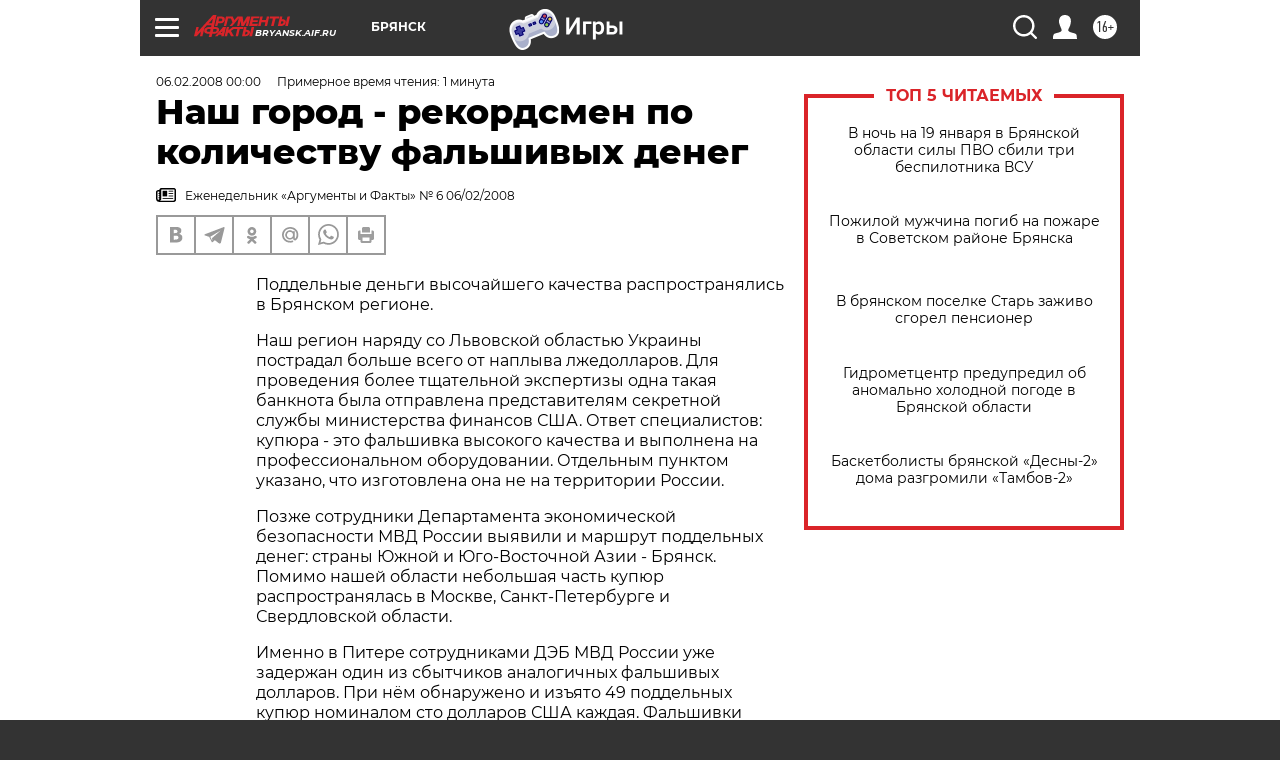

--- FILE ---
content_type: text/html
request_url: https://tns-counter.ru/nc01a**R%3Eundefined*aif_ru/ru/UTF-8/tmsec=aif_ru/792497800***
body_size: -73
content:
1573740B696E48B5X1768835253:1573740B696E48B5X1768835253